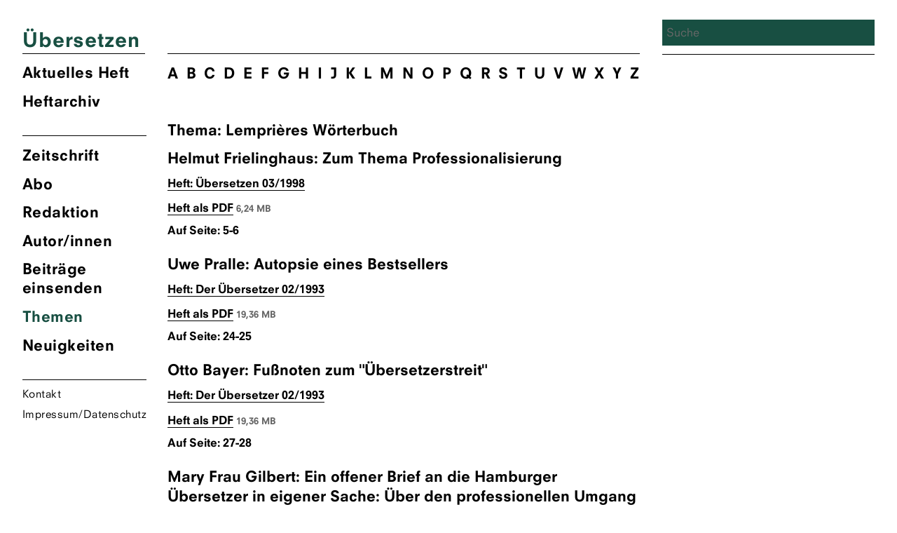

--- FILE ---
content_type: text/html; charset=UTF-8
request_url: https://zsue.de/thema/lemprieres-woerterbuch/
body_size: 8171
content:
<!DOCTYPE html>
<html lang="de" class="no-js">
<head>
	<meta charset="UTF-8">
	<meta name="viewport" content="width=device-width, initial-scale=1">
	<link rel="shortcut icon" type="image/png" href="https://zsue.de/favicon.png">
	<link rel="profile" href="http://gmpg.org/xfn/11">
		<link type="text/css" rel="stylesheet" href="/wp-content/themes/ueberzetzung2020/fonts/font-awesome/4.7.0/css/font-awesome.min.css"/>

	<!--Global Query for Header Info-->
		<title>  Lemprières Wörterbuch | Übersetzen</title>
	
	<!--Open Graph Data for Social Media-->
	<meta property="og:title" content="  Lemprières Wörterbuch | Übersetzen" />
	<meta property="og:type" content="website" />
	<meta property="og:site_name" content="Übersetzen" />
	<meta property="og:image" content="https://zsue.de/wp-content/themes/ueberzetzung2020/img/Ubersetzen_logos_1200x630.png" />
	<meta property="og:url" content="https://zsue.de/beitraege/zum-thema-professionalisierung/" />
	<meta property="og:description" content="Zeitschrift des Verbandes deutschsprachiger Übersetzer literarischer und wissenschaftlicher Werke VdÜ" />
	<meta name="twitter:card" content="summary_large_image" />
	<meta name="twitter:title" content="  Lemprières Wörterbuch | Übersetzen" />
	<meta name="twitter:description" content="Zeitschrift des Verbandes deutschsprachiger Übersetzer literarischer und wissenschaftlicher Werke VdÜ" />
	<meta name="twitter:image" content="https://zsue.de/wp-content/themes/ueberzetzung2020/img/Ubersetzen_logos_1200x630.png" />
	<meta itemprop="image" content="https://zsue.de/wp-content/themes/ueberzetzung2020/img/Ubersetzen_logos_1200x630.png" />
	<meta name="description" content="Zeitschrift des Verbandes deutschsprachiger Übersetzer literarischer und wissenschaftlicher Werke VdÜ">
	<meta name="author" content="Zsue">
	
	<script>(function(html){html.className = html.className.replace(/\bno-js\b/,'js')})(document.documentElement);</script>
<meta name='robots' content='max-image-preview:large' />
	<style>img:is([sizes="auto" i], [sizes^="auto," i]) { contain-intrinsic-size: 3000px 1500px }</style>
	<link rel="alternate" type="application/rss+xml" title="Übersetzen &raquo; Schlagwort-Feed zu Lemprières Wörterbuch" href="https://zsue.de/thema/lemprieres-woerterbuch/feed/" />
<script type="text/javascript">
/* <![CDATA[ */
window._wpemojiSettings = {"baseUrl":"https:\/\/s.w.org\/images\/core\/emoji\/16.0.1\/72x72\/","ext":".png","svgUrl":"https:\/\/s.w.org\/images\/core\/emoji\/16.0.1\/svg\/","svgExt":".svg","source":{"concatemoji":"https:\/\/zsue.de\/wp-includes\/js\/wp-emoji-release.min.js?ver=6.8.3"}};
/*! This file is auto-generated */
!function(s,n){var o,i,e;function c(e){try{var t={supportTests:e,timestamp:(new Date).valueOf()};sessionStorage.setItem(o,JSON.stringify(t))}catch(e){}}function p(e,t,n){e.clearRect(0,0,e.canvas.width,e.canvas.height),e.fillText(t,0,0);var t=new Uint32Array(e.getImageData(0,0,e.canvas.width,e.canvas.height).data),a=(e.clearRect(0,0,e.canvas.width,e.canvas.height),e.fillText(n,0,0),new Uint32Array(e.getImageData(0,0,e.canvas.width,e.canvas.height).data));return t.every(function(e,t){return e===a[t]})}function u(e,t){e.clearRect(0,0,e.canvas.width,e.canvas.height),e.fillText(t,0,0);for(var n=e.getImageData(16,16,1,1),a=0;a<n.data.length;a++)if(0!==n.data[a])return!1;return!0}function f(e,t,n,a){switch(t){case"flag":return n(e,"\ud83c\udff3\ufe0f\u200d\u26a7\ufe0f","\ud83c\udff3\ufe0f\u200b\u26a7\ufe0f")?!1:!n(e,"\ud83c\udde8\ud83c\uddf6","\ud83c\udde8\u200b\ud83c\uddf6")&&!n(e,"\ud83c\udff4\udb40\udc67\udb40\udc62\udb40\udc65\udb40\udc6e\udb40\udc67\udb40\udc7f","\ud83c\udff4\u200b\udb40\udc67\u200b\udb40\udc62\u200b\udb40\udc65\u200b\udb40\udc6e\u200b\udb40\udc67\u200b\udb40\udc7f");case"emoji":return!a(e,"\ud83e\udedf")}return!1}function g(e,t,n,a){var r="undefined"!=typeof WorkerGlobalScope&&self instanceof WorkerGlobalScope?new OffscreenCanvas(300,150):s.createElement("canvas"),o=r.getContext("2d",{willReadFrequently:!0}),i=(o.textBaseline="top",o.font="600 32px Arial",{});return e.forEach(function(e){i[e]=t(o,e,n,a)}),i}function t(e){var t=s.createElement("script");t.src=e,t.defer=!0,s.head.appendChild(t)}"undefined"!=typeof Promise&&(o="wpEmojiSettingsSupports",i=["flag","emoji"],n.supports={everything:!0,everythingExceptFlag:!0},e=new Promise(function(e){s.addEventListener("DOMContentLoaded",e,{once:!0})}),new Promise(function(t){var n=function(){try{var e=JSON.parse(sessionStorage.getItem(o));if("object"==typeof e&&"number"==typeof e.timestamp&&(new Date).valueOf()<e.timestamp+604800&&"object"==typeof e.supportTests)return e.supportTests}catch(e){}return null}();if(!n){if("undefined"!=typeof Worker&&"undefined"!=typeof OffscreenCanvas&&"undefined"!=typeof URL&&URL.createObjectURL&&"undefined"!=typeof Blob)try{var e="postMessage("+g.toString()+"("+[JSON.stringify(i),f.toString(),p.toString(),u.toString()].join(",")+"));",a=new Blob([e],{type:"text/javascript"}),r=new Worker(URL.createObjectURL(a),{name:"wpTestEmojiSupports"});return void(r.onmessage=function(e){c(n=e.data),r.terminate(),t(n)})}catch(e){}c(n=g(i,f,p,u))}t(n)}).then(function(e){for(var t in e)n.supports[t]=e[t],n.supports.everything=n.supports.everything&&n.supports[t],"flag"!==t&&(n.supports.everythingExceptFlag=n.supports.everythingExceptFlag&&n.supports[t]);n.supports.everythingExceptFlag=n.supports.everythingExceptFlag&&!n.supports.flag,n.DOMReady=!1,n.readyCallback=function(){n.DOMReady=!0}}).then(function(){return e}).then(function(){var e;n.supports.everything||(n.readyCallback(),(e=n.source||{}).concatemoji?t(e.concatemoji):e.wpemoji&&e.twemoji&&(t(e.twemoji),t(e.wpemoji)))}))}((window,document),window._wpemojiSettings);
/* ]]> */
</script>
<style id='wp-emoji-styles-inline-css' type='text/css'>

	img.wp-smiley, img.emoji {
		display: inline !important;
		border: none !important;
		box-shadow: none !important;
		height: 1em !important;
		width: 1em !important;
		margin: 0 0.07em !important;
		vertical-align: -0.1em !important;
		background: none !important;
		padding: 0 !important;
	}
</style>
<link rel='stylesheet' id='wp-block-library-css' href='https://zsue.de/wp-includes/css/dist/block-library/style.min.css?ver=6.8.3' type='text/css' media='all' />
<style id='classic-theme-styles-inline-css' type='text/css'>
/*! This file is auto-generated */
.wp-block-button__link{color:#fff;background-color:#32373c;border-radius:9999px;box-shadow:none;text-decoration:none;padding:calc(.667em + 2px) calc(1.333em + 2px);font-size:1.125em}.wp-block-file__button{background:#32373c;color:#fff;text-decoration:none}
</style>
<style id='global-styles-inline-css' type='text/css'>
:root{--wp--preset--aspect-ratio--square: 1;--wp--preset--aspect-ratio--4-3: 4/3;--wp--preset--aspect-ratio--3-4: 3/4;--wp--preset--aspect-ratio--3-2: 3/2;--wp--preset--aspect-ratio--2-3: 2/3;--wp--preset--aspect-ratio--16-9: 16/9;--wp--preset--aspect-ratio--9-16: 9/16;--wp--preset--color--black: #000000;--wp--preset--color--cyan-bluish-gray: #abb8c3;--wp--preset--color--white: #ffffff;--wp--preset--color--pale-pink: #f78da7;--wp--preset--color--vivid-red: #cf2e2e;--wp--preset--color--luminous-vivid-orange: #ff6900;--wp--preset--color--luminous-vivid-amber: #fcb900;--wp--preset--color--light-green-cyan: #7bdcb5;--wp--preset--color--vivid-green-cyan: #00d084;--wp--preset--color--pale-cyan-blue: #8ed1fc;--wp--preset--color--vivid-cyan-blue: #0693e3;--wp--preset--color--vivid-purple: #9b51e0;--wp--preset--gradient--vivid-cyan-blue-to-vivid-purple: linear-gradient(135deg,rgba(6,147,227,1) 0%,rgb(155,81,224) 100%);--wp--preset--gradient--light-green-cyan-to-vivid-green-cyan: linear-gradient(135deg,rgb(122,220,180) 0%,rgb(0,208,130) 100%);--wp--preset--gradient--luminous-vivid-amber-to-luminous-vivid-orange: linear-gradient(135deg,rgba(252,185,0,1) 0%,rgba(255,105,0,1) 100%);--wp--preset--gradient--luminous-vivid-orange-to-vivid-red: linear-gradient(135deg,rgba(255,105,0,1) 0%,rgb(207,46,46) 100%);--wp--preset--gradient--very-light-gray-to-cyan-bluish-gray: linear-gradient(135deg,rgb(238,238,238) 0%,rgb(169,184,195) 100%);--wp--preset--gradient--cool-to-warm-spectrum: linear-gradient(135deg,rgb(74,234,220) 0%,rgb(151,120,209) 20%,rgb(207,42,186) 40%,rgb(238,44,130) 60%,rgb(251,105,98) 80%,rgb(254,248,76) 100%);--wp--preset--gradient--blush-light-purple: linear-gradient(135deg,rgb(255,206,236) 0%,rgb(152,150,240) 100%);--wp--preset--gradient--blush-bordeaux: linear-gradient(135deg,rgb(254,205,165) 0%,rgb(254,45,45) 50%,rgb(107,0,62) 100%);--wp--preset--gradient--luminous-dusk: linear-gradient(135deg,rgb(255,203,112) 0%,rgb(199,81,192) 50%,rgb(65,88,208) 100%);--wp--preset--gradient--pale-ocean: linear-gradient(135deg,rgb(255,245,203) 0%,rgb(182,227,212) 50%,rgb(51,167,181) 100%);--wp--preset--gradient--electric-grass: linear-gradient(135deg,rgb(202,248,128) 0%,rgb(113,206,126) 100%);--wp--preset--gradient--midnight: linear-gradient(135deg,rgb(2,3,129) 0%,rgb(40,116,252) 100%);--wp--preset--font-size--small: 13px;--wp--preset--font-size--medium: 20px;--wp--preset--font-size--large: 36px;--wp--preset--font-size--x-large: 42px;--wp--preset--spacing--20: 0.44rem;--wp--preset--spacing--30: 0.67rem;--wp--preset--spacing--40: 1rem;--wp--preset--spacing--50: 1.5rem;--wp--preset--spacing--60: 2.25rem;--wp--preset--spacing--70: 3.38rem;--wp--preset--spacing--80: 5.06rem;--wp--preset--shadow--natural: 6px 6px 9px rgba(0, 0, 0, 0.2);--wp--preset--shadow--deep: 12px 12px 50px rgba(0, 0, 0, 0.4);--wp--preset--shadow--sharp: 6px 6px 0px rgba(0, 0, 0, 0.2);--wp--preset--shadow--outlined: 6px 6px 0px -3px rgba(255, 255, 255, 1), 6px 6px rgba(0, 0, 0, 1);--wp--preset--shadow--crisp: 6px 6px 0px rgba(0, 0, 0, 1);}:where(.is-layout-flex){gap: 0.5em;}:where(.is-layout-grid){gap: 0.5em;}body .is-layout-flex{display: flex;}.is-layout-flex{flex-wrap: wrap;align-items: center;}.is-layout-flex > :is(*, div){margin: 0;}body .is-layout-grid{display: grid;}.is-layout-grid > :is(*, div){margin: 0;}:where(.wp-block-columns.is-layout-flex){gap: 2em;}:where(.wp-block-columns.is-layout-grid){gap: 2em;}:where(.wp-block-post-template.is-layout-flex){gap: 1.25em;}:where(.wp-block-post-template.is-layout-grid){gap: 1.25em;}.has-black-color{color: var(--wp--preset--color--black) !important;}.has-cyan-bluish-gray-color{color: var(--wp--preset--color--cyan-bluish-gray) !important;}.has-white-color{color: var(--wp--preset--color--white) !important;}.has-pale-pink-color{color: var(--wp--preset--color--pale-pink) !important;}.has-vivid-red-color{color: var(--wp--preset--color--vivid-red) !important;}.has-luminous-vivid-orange-color{color: var(--wp--preset--color--luminous-vivid-orange) !important;}.has-luminous-vivid-amber-color{color: var(--wp--preset--color--luminous-vivid-amber) !important;}.has-light-green-cyan-color{color: var(--wp--preset--color--light-green-cyan) !important;}.has-vivid-green-cyan-color{color: var(--wp--preset--color--vivid-green-cyan) !important;}.has-pale-cyan-blue-color{color: var(--wp--preset--color--pale-cyan-blue) !important;}.has-vivid-cyan-blue-color{color: var(--wp--preset--color--vivid-cyan-blue) !important;}.has-vivid-purple-color{color: var(--wp--preset--color--vivid-purple) !important;}.has-black-background-color{background-color: var(--wp--preset--color--black) !important;}.has-cyan-bluish-gray-background-color{background-color: var(--wp--preset--color--cyan-bluish-gray) !important;}.has-white-background-color{background-color: var(--wp--preset--color--white) !important;}.has-pale-pink-background-color{background-color: var(--wp--preset--color--pale-pink) !important;}.has-vivid-red-background-color{background-color: var(--wp--preset--color--vivid-red) !important;}.has-luminous-vivid-orange-background-color{background-color: var(--wp--preset--color--luminous-vivid-orange) !important;}.has-luminous-vivid-amber-background-color{background-color: var(--wp--preset--color--luminous-vivid-amber) !important;}.has-light-green-cyan-background-color{background-color: var(--wp--preset--color--light-green-cyan) !important;}.has-vivid-green-cyan-background-color{background-color: var(--wp--preset--color--vivid-green-cyan) !important;}.has-pale-cyan-blue-background-color{background-color: var(--wp--preset--color--pale-cyan-blue) !important;}.has-vivid-cyan-blue-background-color{background-color: var(--wp--preset--color--vivid-cyan-blue) !important;}.has-vivid-purple-background-color{background-color: var(--wp--preset--color--vivid-purple) !important;}.has-black-border-color{border-color: var(--wp--preset--color--black) !important;}.has-cyan-bluish-gray-border-color{border-color: var(--wp--preset--color--cyan-bluish-gray) !important;}.has-white-border-color{border-color: var(--wp--preset--color--white) !important;}.has-pale-pink-border-color{border-color: var(--wp--preset--color--pale-pink) !important;}.has-vivid-red-border-color{border-color: var(--wp--preset--color--vivid-red) !important;}.has-luminous-vivid-orange-border-color{border-color: var(--wp--preset--color--luminous-vivid-orange) !important;}.has-luminous-vivid-amber-border-color{border-color: var(--wp--preset--color--luminous-vivid-amber) !important;}.has-light-green-cyan-border-color{border-color: var(--wp--preset--color--light-green-cyan) !important;}.has-vivid-green-cyan-border-color{border-color: var(--wp--preset--color--vivid-green-cyan) !important;}.has-pale-cyan-blue-border-color{border-color: var(--wp--preset--color--pale-cyan-blue) !important;}.has-vivid-cyan-blue-border-color{border-color: var(--wp--preset--color--vivid-cyan-blue) !important;}.has-vivid-purple-border-color{border-color: var(--wp--preset--color--vivid-purple) !important;}.has-vivid-cyan-blue-to-vivid-purple-gradient-background{background: var(--wp--preset--gradient--vivid-cyan-blue-to-vivid-purple) !important;}.has-light-green-cyan-to-vivid-green-cyan-gradient-background{background: var(--wp--preset--gradient--light-green-cyan-to-vivid-green-cyan) !important;}.has-luminous-vivid-amber-to-luminous-vivid-orange-gradient-background{background: var(--wp--preset--gradient--luminous-vivid-amber-to-luminous-vivid-orange) !important;}.has-luminous-vivid-orange-to-vivid-red-gradient-background{background: var(--wp--preset--gradient--luminous-vivid-orange-to-vivid-red) !important;}.has-very-light-gray-to-cyan-bluish-gray-gradient-background{background: var(--wp--preset--gradient--very-light-gray-to-cyan-bluish-gray) !important;}.has-cool-to-warm-spectrum-gradient-background{background: var(--wp--preset--gradient--cool-to-warm-spectrum) !important;}.has-blush-light-purple-gradient-background{background: var(--wp--preset--gradient--blush-light-purple) !important;}.has-blush-bordeaux-gradient-background{background: var(--wp--preset--gradient--blush-bordeaux) !important;}.has-luminous-dusk-gradient-background{background: var(--wp--preset--gradient--luminous-dusk) !important;}.has-pale-ocean-gradient-background{background: var(--wp--preset--gradient--pale-ocean) !important;}.has-electric-grass-gradient-background{background: var(--wp--preset--gradient--electric-grass) !important;}.has-midnight-gradient-background{background: var(--wp--preset--gradient--midnight) !important;}.has-small-font-size{font-size: var(--wp--preset--font-size--small) !important;}.has-medium-font-size{font-size: var(--wp--preset--font-size--medium) !important;}.has-large-font-size{font-size: var(--wp--preset--font-size--large) !important;}.has-x-large-font-size{font-size: var(--wp--preset--font-size--x-large) !important;}
:where(.wp-block-post-template.is-layout-flex){gap: 1.25em;}:where(.wp-block-post-template.is-layout-grid){gap: 1.25em;}
:where(.wp-block-columns.is-layout-flex){gap: 2em;}:where(.wp-block-columns.is-layout-grid){gap: 2em;}
:root :where(.wp-block-pullquote){font-size: 1.5em;line-height: 1.6;}
</style>
<link rel='stylesheet' id='contact-form-7-css' href='https://zsue.de/wp-content/plugins/contact-form-7/includes/css/styles.css?ver=6.1.4' type='text/css' media='all' />
<link rel='stylesheet' id='tag-groups-css-frontend-structure-css' href='https://zsue.de/wp-content/plugins/tag-groups/assets/css/jquery-ui.structure.min.css?ver=2.1.1' type='text/css' media='all' />
<link rel='stylesheet' id='tag-groups-css-frontend-theme-css' href='https://zsue.de/wp-content/plugins/tag-groups/assets/css/ui-gray/jquery-ui.theme.min.css?ver=2.1.1' type='text/css' media='all' />
<link rel='stylesheet' id='tag-groups-css-frontend-css' href='https://zsue.de/wp-content/plugins/tag-groups/assets/css/frontend.min.css?ver=2.1.1' type='text/css' media='all' />
<link rel='stylesheet' id='zsue-css' href='https://zsue.de/wp-content/themes/ueberzetzung2020/style.css?ver=6.8.3' type='text/css' media='all' />
<script type="text/javascript" src="https://zsue.de/wp-content/themes/ueberzetzung2020/js/jquery.min.js?ver=6.8.3" id="jquery-js"></script>
<script type="text/javascript" src="https://zsue.de/wp-content/plugins/tag-groups/assets/js/frontend.min.js?ver=2.1.1" id="tag-groups-js-frontend-js"></script>
<script type="text/javascript" src="https://zsue.de/wp-content/themes/ueberzetzung2020/js/blazy.min.js?ver=6.8.3" id="blazy-js"></script>
<script type="text/javascript" src="https://zsue.de/wp-content/themes/ueberzetzung2020/js/scripts.js?ver=6.8.3" id="scripts-js"></script>
<link rel="https://api.w.org/" href="https://zsue.de/wp-json/" /><link rel="alternate" title="JSON" type="application/json" href="https://zsue.de/wp-json/wp/v2/tags/840" /><link rel="EditURI" type="application/rsd+xml" title="RSD" href="https://zsue.de/xmlrpc.php?rsd" />
<meta name="generator" content="WordPress 6.8.3" />
	
	<!--Color Changes-->
		<style type="text/css"> 
.site-branding .site-title a, .current-menu-item a, a.current-menu-item, .main-navigation a:hover, 
body.post-type-archive-heft li.heft_arch a, body.home li.akheft a, body.single-autor-innen li.menu-item-43 a, body.tag li.menu-item-42 a,
.main-navigation a:focus, .single-aktuell li.menu-item-41 a, .page-id-3181 li.menu-item-42 a, ul.tag_group li h3 a { 
color: 														#184f42							 !important;}
input[type="search"], .overlay-bg, .searchwp-highlight {background: 														#184f42							 !important;
    background-image: none;
    border: 0px solid #d1d1d1;
    border-radius: 0px;
    color: #000;
    width: 100%; 
}
</style>

</head>

<body class="archive tag tag-lemprieres-woerterbuch tag-840 wp-theme-ueberzetzung2020">
<div id="page" class="site">
	<div class="site-inner">
		<a class="skip-link screen-reader-text" href="#content">Zum Inhalt springen</a>
			<header id="masthead" class="site-header" role="banner">
				<div class="site-header-main">
					<div class="site-branding">
						<div style="color:">
							<h1 class="site-title"><a href="https://zsue.de/" rel="home" class="text-heft-farbe">Übersetzen</a></h1>
						</div>
					</div>
					<!-- .site-branding -->
											<button id="menu-toggle" class="menu-toggle"></button>
						<div id="site-header-menu" class="site-header-menu">
															<nav id="site-navigation" class="main-navigation" role="navigation" aria-label="Primäres Menü">
									<ul class="primary-menu-heft primary-menu">
									<!--Highlight Color Current Journal-->
									<li class="akheft">
																															<a href="https://zsue.de/heft/uebersetzen-02-2025/" title="&Uuml;bersetzung Aktuelles Heft">
												Aktuelles Heft
				  							</a>
																													<li class="heft_arch"><a href="https://zsue.de/heft/">Heftarchiv</a></li>
									</ul>	
									<div class="menu-hauptmenu-container"><ul id="menu-hauptmenu" class="primary-menu"><li id="menu-item-25" class="menu-item menu-item-type-post_type menu-item-object-page menu-item-25"><a href="https://zsue.de/zeitschrift/">Zeitschrift</a></li>
<li id="menu-item-24" class="menu-item menu-item-type-post_type menu-item-object-page menu-item-24"><a href="https://zsue.de/abo/">Abo</a></li>
<li id="menu-item-23" class="menu-item menu-item-type-post_type menu-item-object-page menu-item-23"><a href="https://zsue.de/redaktion/">Redaktion</a></li>
<li id="menu-item-43" class="menu-item menu-item-type-custom menu-item-object-custom menu-item-43"><a href="http://zsue.de/autor-innen">Autor/innen</a></li>
<li id="menu-item-22" class="menu-item menu-item-type-post_type menu-item-object-page menu-item-22"><a href="https://zsue.de/beitraege-einsenden/">Beiträge einsenden</a></li>
<li id="menu-item-42" class="menu-item menu-item-type-custom menu-item-object-custom menu-item-42"><a href="http://zsue.de/themen/">Themen</a></li>
<li id="menu-item-41" class="menu-item menu-item-type-custom menu-item-object-custom menu-item-41"><a href="http://zsue.de/aktuell">Neuigkeiten</a></li>
<li id="menu-item-21" class="menu-item menu-item-type-post_type menu-item-object-page menu-item-21"><a href="https://zsue.de/kontakt/">Kontakt</a></li>
<li id="menu-item-20" class="menu-item menu-item-type-post_type menu-item-object-page menu-item-20"><a href="https://zsue.de/impressum/">Impressum/Datenschutz</a></li>
</ul></div>								</nav><!-- .main-navigation -->
													</div><!-- .site-header-menu -->
									</div><!-- .site-header-main -->
				
			</header><!-- .site-header -->

		<div id="content" class="site-content">

	<section id="primary" class="content-area">
		<main id="main" class="site-main" role="main">
			<ul class="autor_bustabe">
															<li><a href="http://zsue.de/themen/#A">A</a></li>
															<li><a href="http://zsue.de/themen/#B">B</a></li>
															<li><a href="http://zsue.de/themen/#C">C</a></li>
															<li><a href="http://zsue.de/themen/#D">D</a></li>
															<li><a href="http://zsue.de/themen/#E">E</a></li>
															<li><a href="http://zsue.de/themen/#F">F</a></li>
															<li><a href="http://zsue.de/themen/#G">G</a></li>
															<li><a href="http://zsue.de/themen/#H">H</a></li>
															<li><a href="http://zsue.de/themen/#I">I</a></li>
															<li><a href="http://zsue.de/themen/#J">J</a></li>
															<li><a href="http://zsue.de/themen/#K">K</a></li>
															<li><a href="http://zsue.de/themen/#L">L</a></li>
															<li><a href="http://zsue.de/themen/#M">M</a></li>
															<li><a href="http://zsue.de/themen/#N">N</a></li>
															<li><a href="http://zsue.de/themen/#O">O</a></li>
															<li><a href="http://zsue.de/themen/#P">P</a></li>
															<li><a href="http://zsue.de/themen/#Q">Q</a></li>
															<li><a href="http://zsue.de/themen/#R">R</a></li>
															<li><a href="http://zsue.de/themen/#S">S</a></li>
															<li><a href="http://zsue.de/themen/#T">T</a></li>
															<li><a href="http://zsue.de/themen/#U">U</a></li>
															<li><a href="http://zsue.de/themen/#V">V</a></li>
															<li><a href="http://zsue.de/themen/#W">W</a></li>
															<li><a href="http://zsue.de/themen/#X">X</a></li>
															<li><a href="http://zsue.de/themen/#Y">Y</a></li>
															<li><a href="http://zsue.de/themen/#Z">Z</a></li>
													</ul>
					
				<header>
					<h1 class="page-title">Thema: Lemprières Wörterbuch</h1>
				</header>
				
											<div class="search_results">
																		<h3>  
				   							<span class="aut_cont"> 
				   											   								<span class="authorlist">Helmut Frielinghaus</span></span>: Zum Thema Professionalisierung										</h3>
																			
													<h4>
														<a href="https://zsue.de/heft/uebersetzen-03-1998/">
															Heft: Übersetzen															03/1998														</a>
													</h4>
																	    										    													   					<h5><a target="_blank" href="https://zsue.de/wp-content/uploads/2018/12/Uebersetzen-1998-03.pdf">Heft als PDF</a> <span class="file_size">6,24 MB</span></h5>		
																																																				
										<h5>Auf Seite: 5-6</h5>																		
						</div>	
													<div class="search_results">
																		<h3>  
				   							<span class="aut_cont"> 
				   											   								<span class="authorlist">Uwe Pralle</span></span>: Autopsie eines Bestsellers										</h3>
																			
													<h4>
														<a href="https://zsue.de/heft/der-uebersetzer-021993/">
															Heft: Der Übersetzer															02/1993														</a>
													</h4>
																	    										    													   					<h5><a target="_blank" href="https://zsue.de/wp-content/uploads/2018/05/DerUebersetzer-1993-02.pdf">Heft als PDF</a> <span class="file_size">19,36 MB</span></h5>		
																																																				
										<h5>Auf Seite: 24-25</h5>																		
						</div>	
													<div class="search_results">
																		<h3>  
				   							<span class="aut_cont"> 
				   											   								<span class="authorlist">Otto Bayer</span></span>: Fußnoten zum "Übersetzerstreit"										</h3>
																			
													<h4>
														<a href="https://zsue.de/heft/der-uebersetzer-021993/">
															Heft: Der Übersetzer															02/1993														</a>
													</h4>
																	    										    													   					<h5><a target="_blank" href="https://zsue.de/wp-content/uploads/2018/05/DerUebersetzer-1993-02.pdf">Heft als PDF</a> <span class="file_size">19,36 MB</span></h5>		
																																																				
										<h5>Auf Seite: 27-28</h5>																		
						</div>	
													<div class="search_results">
																		<h3>  
				   							<span class="aut_cont"> 
				   											   								<span class="authorlist">Mary Frau Gilbert</span></span>: Ein offener Brief an die Hamburger Übersetzer in eigener Sache: Über den professionellen Umgang mit der Angst										</h3>
																			
													<h4>
														<a href="https://zsue.de/heft/der-uebersetzer-021993/">
															Heft: Der Übersetzer															02/1993														</a>
													</h4>
																	    										    													   					<h5><a target="_blank" href="https://zsue.de/wp-content/uploads/2018/05/DerUebersetzer-1993-02.pdf">Heft als PDF</a> <span class="file_size">19,36 MB</span></h5>		
																																																				
										<h5>Auf Seite: 27</h5>																		
						</div>	
													<div class="search_results">
																		<h3>  
				   							<span class="aut_cont"> 
				   											   								<span class="authorlist">Wolfram Schütte</span></span>: Der Stern von Bertelsmann										</h3>
																			
													<h4>
														<a href="https://zsue.de/heft/der-uebersetzer-021993/">
															Heft: Der Übersetzer															02/1993														</a>
													</h4>
																	    										    													   					<h5><a target="_blank" href="https://zsue.de/wp-content/uploads/2018/05/DerUebersetzer-1993-02.pdf">Heft als PDF</a> <span class="file_size">19,36 MB</span></h5>		
																																																				
										<h5>Auf Seite: 26-27</h5>																		
						</div>	
													<div class="search_results">
																		<h3>  
				   							<span class="aut_cont"> 
				   											   								<span class="authorlist">Dieter E. Zimmer</span></span>: Stetige Bumser im Rücken										</h3>
																			
													<h4>
														<a href="https://zsue.de/heft/der-uebersetzer-021993/">
															Heft: Der Übersetzer															02/1993														</a>
													</h4>
																	    										    													   					<h5><a target="_blank" href="https://zsue.de/wp-content/uploads/2018/05/DerUebersetzer-1993-02.pdf">Heft als PDF</a> <span class="file_size">19,36 MB</span></h5>		
																																																				
										<h5>Auf Seite: 21-24</h5>																		
						</div>	
													<div class="search_results">
																		<h3>  
				   							<span class="aut_cont"> 
				   											   								<span class="authorlist"> Übersetzen Redaktion</span></span>: Leserbriefe an die Süddeutsche Zeitung										</h3>
																			
													<h4>
														<a href="https://zsue.de/heft/der-uebersetzer-021993/">
															Heft: Der Übersetzer															02/1993														</a>
													</h4>
																	    										    													   					<h5><a target="_blank" href="https://zsue.de/wp-content/uploads/2018/05/DerUebersetzer-1993-02.pdf">Heft als PDF</a> <span class="file_size">19,36 MB</span></h5>		
																																																				
										<h5>Auf Seite: 19-21</h5>																		
						</div>	
													<div class="search_results">
																		<h3>  
				   							<span class="aut_cont"> 
				   											   								<span class="authorlist">Burkhart Kroeber</span>				   								<span class="authorlist">Klaus Podak</span></span>: Briefwechsel mit der "Süddeutschen Zeitung"										</h3>
																			
													<h4>
														<a href="https://zsue.de/heft/der-uebersetzer-021993/">
															Heft: Der Übersetzer															02/1993														</a>
													</h4>
																	    										    													   					<h5><a target="_blank" href="https://zsue.de/wp-content/uploads/2018/05/DerUebersetzer-1993-02.pdf">Heft als PDF</a> <span class="file_size">19,36 MB</span></h5>		
																																																				
										<h5>Auf Seite: 17-19</h5>																		
						</div>	
													<div class="search_results">
																		<h3>  
				   							<span class="aut_cont"> 
				   											   								<span class="authorlist">Friedmar Apel</span></span>: Harte Brocken muß man verdauen										</h3>
																			
													<h4>
														<a href="https://zsue.de/heft/der-uebersetzer-021993/">
															Heft: Der Übersetzer															02/1993														</a>
													</h4>
																	    										    													   					<h5><a target="_blank" href="https://zsue.de/wp-content/uploads/2018/05/DerUebersetzer-1993-02.pdf">Heft als PDF</a> <span class="file_size">19,36 MB</span></h5>		
																																																				
										<h5>Auf Seite: 15-17</h5>																		
						</div>	
													<div class="search_results">
																		<h3>  
				   							<span class="aut_cont"> 
				   											   								<span class="authorlist">Burkhart Kroeber</span>				   								<span class="authorlist">Mathias Schreiber</span></span>: Briefwechsel mit dem "SPIEGEL"										</h3>
																			
													<h4>
														<a href="https://zsue.de/heft/der-uebersetzer-021993/">
															Heft: Der Übersetzer															02/1993														</a>
													</h4>
																	    										    													   					<h5><a target="_blank" href="https://zsue.de/wp-content/uploads/2018/05/DerUebersetzer-1993-02.pdf">Heft als PDF</a> <span class="file_size">19,36 MB</span></h5>		
																																																				
										<h5>Auf Seite: 14-15</h5>																		
						</div>	
													<div class="search_results">
																		<h3>  
				   							<span class="aut_cont"> 
				   											   								<span class="authorlist">Karin Graf</span></span>: Zum "Übersetzerstreit" wg. Lemprière's Wörterbuch										</h3>
																			
													<h4>
														<a href="https://zsue.de/heft/der-uebersetzer-021993/">
															Heft: Der Übersetzer															02/1993														</a>
													</h4>
																	    										    													   					<h5><a target="_blank" href="https://zsue.de/wp-content/uploads/2018/05/DerUebersetzer-1993-02.pdf">Heft als PDF</a> <span class="file_size">19,36 MB</span></h5>		
																																																				
										<h5>Auf Seite: 13-14</h5>																		
						</div>	
													<div class="search_results">
																		<h3>  
				   							<span class="aut_cont"> 
				   											   								<span class="authorlist"> Übersetzen Redaktion</span></span>: Leserbriefe an das "Börsenblatt"										</h3>
																			
													<h4>
														<a href="https://zsue.de/heft/der-uebersetzer-021993/">
															Heft: Der Übersetzer															02/1993														</a>
													</h4>
																	    										    													   					<h5><a target="_blank" href="https://zsue.de/wp-content/uploads/2018/05/DerUebersetzer-1993-02.pdf">Heft als PDF</a> <span class="file_size">19,36 MB</span></h5>		
																																																				
										<h5>Auf Seite: 12-13</h5>																		
						</div>	
													<div class="search_results">
																		<h3>  
				   							<span class="aut_cont"> 
				   											   								<span class="authorlist">Rudolf Hermstein</span>				   								<span class="authorlist">Burkhart Kroeber</span>				   								<span class="authorlist">Christian Spiel</span>				   								<span class="authorlist">Michael Walter</span>				   								<span class="authorlist">Hans Wolf</span></span>: Antwort der Übersetzer (auf K. H. Bittels Artikel)										</h3>
																			
													<h4>
														<a href="https://zsue.de/heft/der-uebersetzer-021993/">
															Heft: Der Übersetzer															02/1993														</a>
													</h4>
																	    										    													   					<h5><a target="_blank" href="https://zsue.de/wp-content/uploads/2018/05/DerUebersetzer-1993-02.pdf">Heft als PDF</a> <span class="file_size">19,36 MB</span></h5>		
																																																				
										<h5>Auf Seite: 11-12</h5>																		
						</div>	
													<div class="search_results">
																		<h3>  
				   							<span class="aut_cont"> 
				   											   								<span class="authorlist">Karl Heinz Bittel</span></span>: Schule der Geläufigkeit										</h3>
																			
													<h4>
														<a href="https://zsue.de/heft/der-uebersetzer-021993/">
															Heft: Der Übersetzer															02/1993														</a>
													</h4>
																	    										    													   					<h5><a target="_blank" href="https://zsue.de/wp-content/uploads/2018/05/DerUebersetzer-1993-02.pdf">Heft als PDF</a> <span class="file_size">19,36 MB</span></h5>		
																																																				
										<h5>Auf Seite: 10-11</h5>																		
						</div>	
													<div class="search_results">
																		<h3>  
				   							<span class="aut_cont"> 
				   											   								<span class="authorlist">Hans Ewald Dede</span></span>: Betr.: Lawrence Norfolk: Lemprière's Wörterbuch. Stellungnahme des Albrecht Knaus Verlags										</h3>
																			
													<h4>
														<a href="https://zsue.de/heft/der-uebersetzer-021993/">
															Heft: Der Übersetzer															02/1993														</a>
													</h4>
																	    										    													   					<h5><a target="_blank" href="https://zsue.de/wp-content/uploads/2018/05/DerUebersetzer-1993-02.pdf">Heft als PDF</a> <span class="file_size">19,36 MB</span></h5>		
																																																				
										<h5>Auf Seite: 2</h5>																		
						</div>	
													<div class="search_results">
																		<h3>  
				   							<span class="aut_cont"> 
				   											   								<span class="authorlist">Alexandra Baumrucker</span>				   								<span class="authorlist">Klaus Birkenhauer</span>				   								<span class="authorlist">Rudolf Hermstein</span>				   								<span class="authorlist">Margarete Längsfeld</span>				   								<span class="authorlist">Christian Spiel</span>				   								<span class="authorlist">Hans Wolf</span>				   								<span class="authorlist">Otto Bayer</span>				   								<span class="authorlist">Hans Hermann</span>				   								<span class="authorlist">Burkhart Kroeber</span>				   								<span class="authorlist">Werner Richter</span>				   								<span class="authorlist">Michael Walter</span></span>: Offener Brief von elf literarischen Übersetzerinnen und Übersetzern an den Albrecht Knaus Verlag										</h3>
																			
													<h4>
														<a href="https://zsue.de/heft/der-uebersetzer-021993/">
															Heft: Der Übersetzer															02/1993														</a>
													</h4>
																	    										    													   					<h5><a target="_blank" href="https://zsue.de/wp-content/uploads/2018/05/DerUebersetzer-1993-02.pdf">Heft als PDF</a> <span class="file_size">19,36 MB</span></h5>		
																																																				
										<h5>Auf Seite: 1, 2-9</h5>																		
						</div>	
												
						

		</main><!-- .site-main -->	</section><!-- .content-area -->
<aside id="secondary" class="sidebar widget-area" role="complementary">
		<div id="search" class="">
		<div class="search_wrap">
	 	<form method="get" id="search-form" action="https://zsue.de">
    				<input class="input-search" type="search" name="s" id="search-text" autocomplete="off" placeholder="Suche" ng-model="inputSearch" value="">
    				<input type="hidden" name="language" value="de">
    	</form>   
    	</div> 
	</div>	
		
	</aside><!-- .sidebar .widget-area -->

		</div><!-- .site-content -->

		<footer id="colophon" class="site-footer" role="contentinfo">
			<ul>
				<li><a href="https://zsue.de/kontakt/">Kontakt</a></li>
				<li><a href="https://zsue.de/impressum/">Impressum</a></li>
				<li class="search">
	 	<form method="get" id="search-form" action="https://zsue.de">
    				<input class="input-search" type="search" name="s" id="search-text" autocomplete="off" placeholder="Suche" ng-model="inputSearch" value="">
    				<input type="hidden" name="language" value="de">
    	</form>   
    	</li>
		</footer><!-- .site-footer -->
	</div><!-- .site-inner -->
</div><!-- .site -->

<script type="speculationrules">
{"prefetch":[{"source":"document","where":{"and":[{"href_matches":"\/*"},{"not":{"href_matches":["\/wp-*.php","\/wp-admin\/*","\/wp-content\/uploads\/*","\/wp-content\/*","\/wp-content\/plugins\/*","\/wp-content\/themes\/ueberzetzung2020\/*","\/*\\?(.+)"]}},{"not":{"selector_matches":"a[rel~=\"nofollow\"]"}},{"not":{"selector_matches":".no-prefetch, .no-prefetch a"}}]},"eagerness":"conservative"}]}
</script>
<style>body div .wpcf7-form .fit-the-fullspace{position:absolute;margin-left:-999em;}</style><script type="text/javascript" src="https://zsue.de/wp-includes/js/dist/hooks.min.js?ver=4d63a3d491d11ffd8ac6" id="wp-hooks-js"></script>
<script type="text/javascript" src="https://zsue.de/wp-includes/js/dist/i18n.min.js?ver=5e580eb46a90c2b997e6" id="wp-i18n-js"></script>
<script type="text/javascript" id="wp-i18n-js-after">
/* <![CDATA[ */
wp.i18n.setLocaleData( { 'text direction\u0004ltr': [ 'ltr' ] } );
/* ]]> */
</script>
<script type="text/javascript" src="https://zsue.de/wp-content/plugins/contact-form-7/includes/swv/js/index.js?ver=6.1.4" id="swv-js"></script>
<script type="text/javascript" id="contact-form-7-js-translations">
/* <![CDATA[ */
( function( domain, translations ) {
	var localeData = translations.locale_data[ domain ] || translations.locale_data.messages;
	localeData[""].domain = domain;
	wp.i18n.setLocaleData( localeData, domain );
} )( "contact-form-7", {"translation-revision-date":"2025-10-26 03:28:49+0000","generator":"GlotPress\/4.0.3","domain":"messages","locale_data":{"messages":{"":{"domain":"messages","plural-forms":"nplurals=2; plural=n != 1;","lang":"de"},"This contact form is placed in the wrong place.":["Dieses Kontaktformular wurde an der falschen Stelle platziert."],"Error:":["Fehler:"]}},"comment":{"reference":"includes\/js\/index.js"}} );
/* ]]> */
</script>
<script type="text/javascript" id="contact-form-7-js-before">
/* <![CDATA[ */
var wpcf7 = {
    "api": {
        "root": "https:\/\/zsue.de\/wp-json\/",
        "namespace": "contact-form-7\/v1"
    }
};
/* ]]> */
</script>
<script type="text/javascript" src="https://zsue.de/wp-content/plugins/contact-form-7/includes/js/index.js?ver=6.1.4" id="contact-form-7-js"></script>
<script type="text/javascript" src="https://zsue.de/wp-includes/js/jquery/ui/core.min.js?ver=1.13.3" id="jquery-ui-core-js"></script>
<script type="text/javascript" src="https://zsue.de/wp-includes/js/jquery/ui/tabs.min.js?ver=1.13.3" id="jquery-ui-tabs-js"></script>
<script type="text/javascript" src="https://zsue.de/wp-includes/js/jquery/ui/accordion.min.js?ver=1.13.3" id="jquery-ui-accordion-js"></script>
<script type="text/javascript" id="cf7-antispam-js-extra">
/* <![CDATA[ */
var cf7a_settings = {"prefix":"_cf7a_","disableReload":"0","version":"26MkIYvG4AqokQ6RNq5Glw=="};
/* ]]> */
</script>
<script type="text/javascript" src="https://zsue.de/wp-content/plugins/cf7-antispam/build/script.js?ver=1829dacfa96318b4e905" id="cf7-antispam-js"></script>
</body>
</html>
